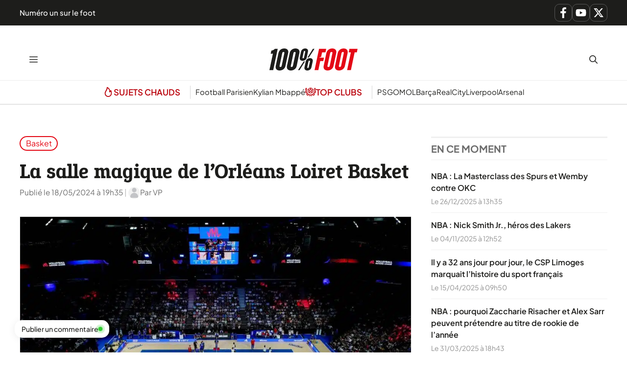

--- FILE ---
content_type: application/javascript
request_url: https://www.lequotidiendusport.fr/wp-content/cache/min/1/wp-content/plugins/generateperf/js/featured-comments.js?ver=1768383396
body_size: 118
content:
document.addEventListener("DOMContentLoaded",function(){function observeEntryContentTopVisibility(){const target=document.querySelector(".entry-content");const stickyButton=document.querySelector(".generateperf-sticky-commentbox");if(!target||!stickyButton)return;const observer=new IntersectionObserver((entries)=>{entries.forEach((entry)=>{const isExitingFromTop=entry.intersectionRatio<0.1&&entry.boundingClientRect.top<0;stickyButton.classList.toggle("is-hidden",isExitingFromTop)})},{threshold:[0,0.1,1],});observer.observe(target)}
observeEntryContentTopVisibility()})